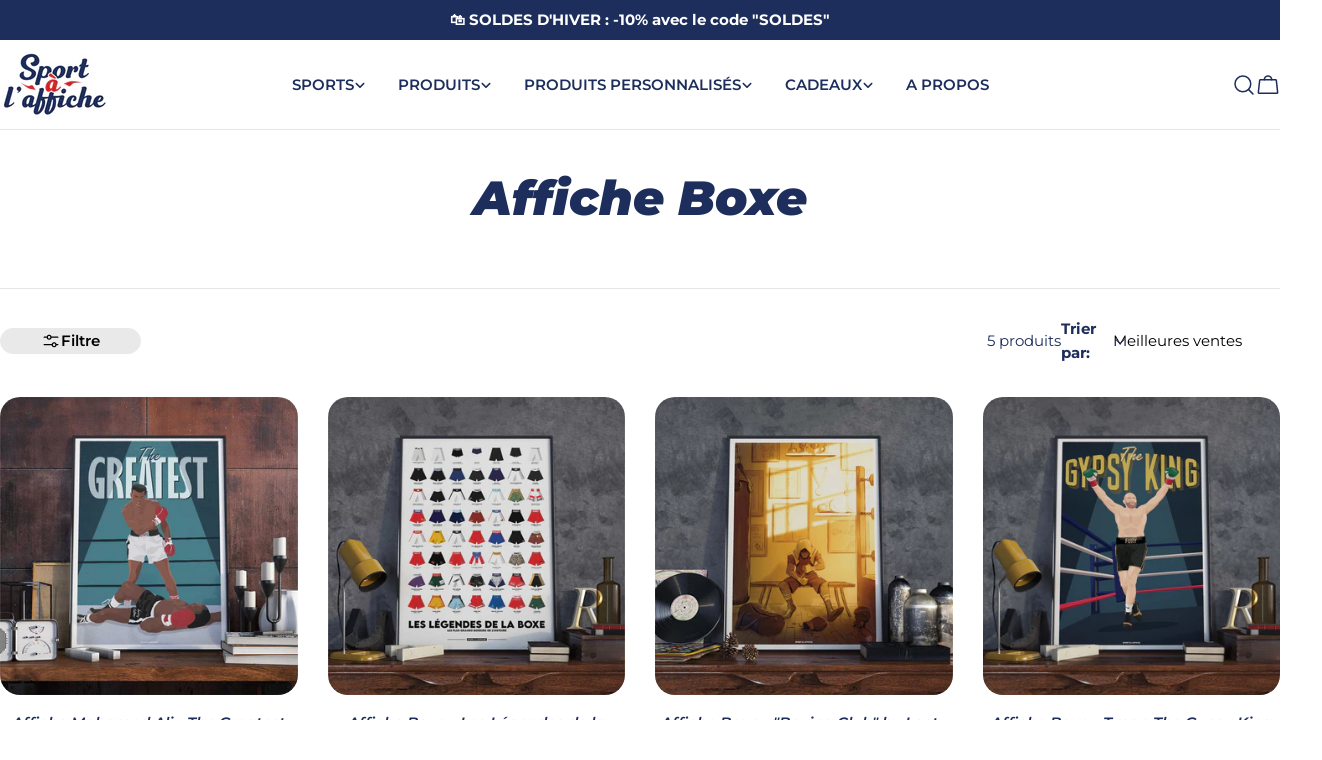

--- FILE ---
content_type: text/css
request_url: https://sportalaffiche.com/cdn/shop/t/8/assets/teeinblue-custom.css?v=61836496866225016031743408782
body_size: -751
content:
.tee-btn--preview{
  height: 50px !important
}



--- FILE ---
content_type: text/javascript
request_url: https://sportalaffiche.com/cdn/shop/t/8/assets/teeinblue-custom.js?v=72086269831951113771742549858
body_size: -609
content:
document.addEventListener("teeinblue-event-component-injected", function () {
  const elementToMove = document.querySelector("#infiniteoptions-container");
  const insertAfterElement = document.querySelector("#teeFormInputs");
  if (elementToMove && insertAfterElement) {
    insertAfterElement.after(elementToMove);
  }
});
